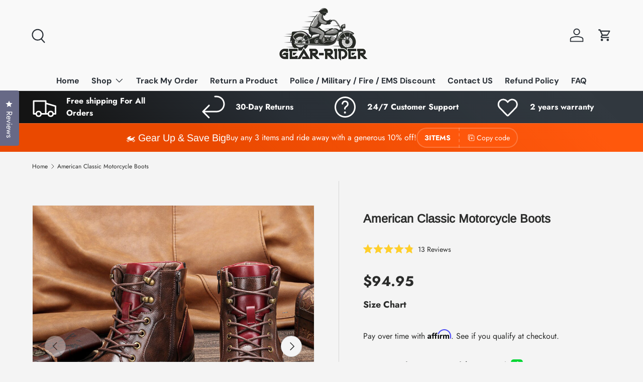

--- FILE ---
content_type: text/html
request_url: https://placement-api.us.afterpay.com/?mpid=riders-gear-store.myshopify.com&placementid=null&pageType=null&zoid=9.0.85
body_size: 705
content:

  <!DOCTYPE html>
  <html>
  <head>
      <link rel='icon' href='data:,' />
      <meta http-equiv="Content-Security-Policy"
          content="base-uri 'self'; default-src 'self'; font-src 'self'; style-src 'self'; script-src 'self' https://cdn.jsdelivr.net/npm/zoid@9.0.85/dist/zoid.min.js; img-src 'self'; connect-src 'self'; frame-src 'self'">
      <title></title>
      <link rel="preload" href="/index.js" as="script" />
      <link rel="preload" href="https://cdn.jsdelivr.net/npm/zoid@9.0.85/dist/zoid.min.js" integrity="sha384-67MznxkYtbE8teNrhdkvnzQBmeiErnMskO7eD8QwolLpdUliTdivKWx0ANHgw+w8" as="script" crossorigin="anonymous" />
      <div id="__AP_DATA__" hidden>
        {"errors":{"mcr":null},"mcrResponse":{"data":{"errors":[],"config":{"mpId":"riders-gear-store.myshopify.com","createdAt":"2025-10-09T23:49:49.535154285Z","updatedAt":"2025-10-10T09:44:18.639988943Z","config":{"consumerLending":{"metadata":{"shouldForceCache":false,"isProductEnabled":true,"expiresAt":1760090300133,"ttl":900,"updatedAt":"2025-10-10T09:43:20.133907483Z","version":0},"details":{"minimumAmount":{"amount":"400.00","currency":"USD"},"maximumAmount":{"amount":"4000.00","currency":"USD"}}},"interestFreePayment":{"metadata":{"shouldForceCache":false,"isProductEnabled":true,"expiresAt":1760090300133,"ttl":900,"updatedAt":"2025-10-10T09:43:20.133907483Z","version":0},"details":{"minimumAmount":{"amount":"1.0","currency":"USD"},"maximumAmount":{"amount":"4000.0","currency":"USD"},"cbt":{"enabled":true,"countries":["AU","NZ"],"limits":{}}}},"merchantAttributes":{"metadata":{"shouldForceCache":false,"isProductEnabled":true,"expiresAt":1760090300133,"ttl":900,"updatedAt":"2025-10-10T09:43:20.133907483Z","version":0},"details":{"analyticsEnabled":true,"tradingCountry":"US","storeURI":"https://www.gear-rider.com","tradingName":"eWLF LLC","vpuf":true}},"onsitePlacements":{"metadata":{"version":0},"details":{"onsitePlacements":{}}},"cashAppPay":{"metadata":{"shouldForceCache":false,"isProductEnabled":true,"expiresAt":1760090358639,"ttl":900,"updatedAt":"2025-10-10T09:44:18.639808111Z","version":0},"details":{"enabledForOrders":true,"integrationCompleted":true}},"promotionalData":{"metadata":{"version":0},"details":{"consumerLendingPromotions":[]}}}}},"errors":null,"status":200},"brand":"cashappafterpay","meta":{"version":"0.35.4"}}
      </div>
  </head>
  <body></body>
  <script src="/index.js" type="application/javascript"></script>
  </html>
  

--- FILE ---
content_type: text/javascript
request_url: https://gear-rider.com/cdn/shop/t/72/assets/search-form.js?v=43677551656194261111766841061
body_size: -7
content:
if(!customElements.get("search-form")){class SearchForm extends HTMLElement{constructor(){super(),this.input=this.querySelector(".js-search-input"),this.productTypeSelect=this.querySelector(".js-search-product-types"),this.productTypeInput=document.getElementById("product_type_input"),this.resetBtn=this.querySelector(".js-search-reset"),this.addListeners(),this.init()}addListeners(){this.input.addEventListener("input",debounce(this.handleInput.bind(this))),this.productTypeSelect&&this.productTypeSelect.addEventListener("change",this.handleProductTypeChange.bind(this)),this.resetBtn.addEventListener("click",this.handleReset.bind(this))}init(){(this.input.dataset.placeholderTwo||this.input.dataset.placeholderThree)&&(this.input.dataset.placeholderPromptsMob==="true"||theme.mediaMatches.md)&&this.typeInPlaceholders()}typeInPlaceholders(){const typingSpeed=this.input.dataset.typingSpeed||100,deletingSpeed=this.input.dataset.deletingSpeed||60,delayAfterDeleting=this.input.dataset.delayAfterDeleting||500,delayBeforeFirstDelete=this.input.dataset.delayBeforeFirstDelete||2e3,delayAfterWordTyped=this.input.dataset.delayAfterWordTyped||2400,placeholders=[];this.input.placeholder&&placeholders.push(this.input.placeholder),this.input.dataset.placeholderTwo&&placeholders.push(this.input.dataset.placeholderTwo),this.input.dataset.placeholderThree&&placeholders.push(this.input.dataset.placeholderThree);const typeInNextPlaceholder=async placeholder=>{await new Promise(resolve=>{let currentPlaceholder=this.input.getAttribute("placeholder"),nextPlaceholder=currentPlaceholder.length>=3&&placeholder.startsWith(currentPlaceholder)?placeholder.replace(currentPlaceholder,""):placeholder;const typingIntervalId=setInterval(()=>{currentPlaceholder=this.input.getAttribute("placeholder"),this.input.setAttribute("placeholder",currentPlaceholder+nextPlaceholder.charAt(0)),nextPlaceholder.length===1?(resolve(),clearInterval(typingIntervalId)):nextPlaceholder=nextPlaceholder.substring(1)},typingSpeed)})},deleteCurrentPlaceholder=async nextPlaceholder=>{await new Promise(resolve=>{let prevPlaceholder=this.input.getAttribute("placeholder");const deletionIntervalId=setInterval(()=>{const newPlaceholder=prevPlaceholder.substring(0,prevPlaceholder.length-1);this.input.setAttribute("placeholder",newPlaceholder),prevPlaceholder=newPlaceholder,(prevPlaceholder.length===0||prevPlaceholder.length>=3&&nextPlaceholder.startsWith(prevPlaceholder))&&(resolve(),clearInterval(deletionIntervalId))},deletingSpeed)})};let startIndex=0;const showNextPlaceholder=()=>{startIndex=(startIndex+1)%placeholders.length;const nextPlaceholder=placeholders[startIndex];deleteCurrentPlaceholder.call(this,nextPlaceholder).then(()=>{setTimeout(()=>{typeInNextPlaceholder.call(this,nextPlaceholder).then(()=>{setTimeout(showNextPlaceholder.bind(this),delayAfterWordTyped)})},delayAfterDeleting)})};setTimeout(showNextPlaceholder.bind(this),delayBeforeFirstDelete)}handleInput(){this.input.value.length>0?this.input.classList.add("search__input--dirty"):this.input.classList.remove("search__input--dirty")}handleProductTypeChange(evt){this.productTypeInput.value=evt.detail.selectedValue}handleReset(){this.input.classList.remove("search__input--dirty")}}customElements.define("search-form",SearchForm)}
//# sourceMappingURL=/cdn/shop/t/72/assets/search-form.js.map?v=43677551656194261111766841061
